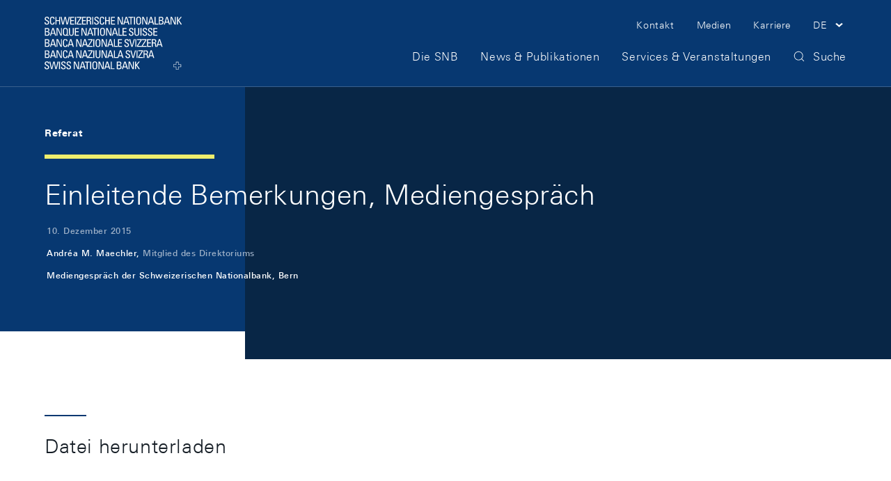

--- FILE ---
content_type: image/svg+xml;charset=ISO-8859-1
request_url: https://www.snb.ch/.resources/frontend/assets/default/media/svg/topo-11a86a9.svg
body_size: 51620
content:
<svg xmlns="http://www.w3.org/2000/svg" viewBox="0 0 2400 1350"><path fill="#e8f2fe" d="M909.29 989.66c31.88-26.7 71.3-39.75 109.43-52.36 24.17-8 49.16-16.27 72-27.94 28.6-14.61 55.23-39.54 71.24-66.67 13.51-22.91 26.13-58.37 9.48-97.19-16.92-39.48-52.6-65.54-109.06-79.68-47.43-11.89-101.23-12.82-140.51-13.5l-7.77-.14c-70.34-1.31-137.45 4.4-199.48 17-73.29 14.88-137.41 39.1-190.59 72a407.56 407.56 0 0 0-69.82 54.14c-56.8 55.21-83.28 143.28-69.11 229.85 13.14 80.29 58.15 144.3 123.49 175.6a177 177 0 0 0 77.3 17.23 213.4 213.4 0 0 0 38.21-3.55c35.69-6.47 73.55-22.14 109.48-45.31 40.13-25.91 71.06-63.3 101-99.46 23.01-27.85 46.84-56.68 74.71-80.02ZM732.5 1167.47c-35.72 23-73.32 38.59-108.76 45-41.41 7.51-79.87 3-114.3-13.55-64.74-31-109.35-94.48-122.39-174.12-14.05-85.9 12.2-173.3 68.53-228.06a405.09 405.09 0 0 1 69.49-53.88C578 710.09 641.94 686 715 671.13 771.1 659.75 831.37 654 894.44 654q9.75 0 19.6.18l7.78.14c41.36.72 92.85 1.61 140 13.44 55.82 14 91.05 39.66 107.71 78.52 16.32 38.06 3.92 72.88-9.36 95.39-15.82 26.82-42.15 51.46-70.43 65.91-22.68 11.59-47.6 19.84-71.7 27.82-38.31 12.67-77.92 25.78-110.09 52.73-28 23.48-51.89 52.36-75 80.29-29.76 36.04-60.59 73.31-100.45 99.05Z"/><path fill="#e8f2fe" d="M1030.47 905.69c25.84-13.2 48.82-33.94 63.06-56.9 12.12-19.52 23.5-50 9-84.29-32.74-76.77-144.79-78.39-211.73-79.36h-1.82c-4.22-.07-8.49-.1-12.68-.1-56.14 0-109.85 5.65-159.65 16.67-58.07 12.86-109.23 32.86-152.07 59.43a346.19 346.19 0 0 0-58.22 45c-34.24 33-56.14 79.76-61.65 131.55-5.39 50.6 5.15 100.63 29.66 140.88a175.91 175.91 0 0 0 68.75 65.15 148.51 148.51 0 0 0 70.29 17.28 166.8 166.8 0 0 0 28.21-2.44c30.78-5.26 62.58-18.46 94.52-39.21 33-21.35 58.66-51.93 83.45-81.5 19.1-22.77 38.84-46.32 61.82-65.49 26.39-22 58.9-33 90.34-43.61 19.69-6.67 40.06-13.54 58.72-23.06Zm-150.34 65.12c-23.12 19.28-42.92 42.9-62.07 65.74-24.7 29.46-50.24 59.92-83 81.11-31.71 20.6-63.26 33.7-93.77 38.92-34.54 5.93-68.16.87-97.23-14.62a174 174 0 0 1-68-64.43c-24.29-39.87-34.73-89.46-29.38-139.62 5.46-51.33 27.14-97.61 61.05-130.33a344.62 344.62 0 0 1 57.89-44.78c42.64-26.45 93.59-46.37 151.44-59.17 49.66-11 103.23-16.59 159.22-16.63 4.18 0 8.43 0 12.65.1h1.82c66.46 1 177.69 2.57 209.92 78.15 14.19 33.5 3 63.33-8.84 82.46-13.84 22.32-37.12 43.32-62.27 56.16-18.53 9.46-38.83 16.31-58.45 22.94-31.62 10.71-64.31 21.76-90.98 44Z"/><path fill="#e8f2fe" d="M1037.52 784.27c-11.51-27.22-36.66-46-74.75-55.93-31.51-8.18-65.86-9.1-95.58-9.32h-10.17c-56 .42-162.79 9.14-249.5 62.87a290.23 290.23 0 0 0-46.78 35.82c-27.64 26.21-46 63-51.58 103.7-5.47 39.56 1.33 79.18 19.14 111.56a143.69 143.69 0 0 0 51.64 53.62 119.23 119.23 0 0 0 62.4 17.4 124 124 0 0 0 19.37-1.52c25.36-4 52.22-15.09 79.83-33 25.93-16.81 46.33-40.46 66.06-63.34 15.23-17.65 31-35.9 49.14-50.86 20.94-17.24 46.61-26.13 71.43-34.72 15.3-5.29 31.11-10.77 45.66-18.14 22.86-11.58 43-28.71 55.23-47 15.46-23.08 18.38-47.69 8.46-71.14Zm-10.12 70.05c-12.05 18-31.91 34.9-54.47 46.33-14.44 7.31-30.18 12.76-45.41 18-25 8.65-50.84 17.6-72 35.07-18.29 15.06-34.1 33.38-49.38 51.1-19.64 22.77-40 46.31-65.63 63-27.38 17.74-54 28.73-79.06 32.68a118.43 118.43 0 0 1-80.42-15.6 141.72 141.72 0 0 1-50.97-52.9c-17.62-32-24.33-71.19-18.92-110.33 5.56-40.21 23.66-76.62 51-102.52a288.18 288.18 0 0 1 46.45-35.57C694.87 730.12 801.28 721.44 857 721h10.14c29.6.22 63.8 1.14 95.08 9.26 37.46 9.73 62.16 28.15 73.42 54.77 9.69 22.82 6.82 46.77-8.24 69.29Z"/><path fill="#e8f2fe" d="M842.54 752c-2.47 0-5 0-7.46.07H835c-40.9.8-119.4 8.38-185.7 50.09a229.71 229.71 0 0 0-35 26.86c-20.88 19.56-35.53 46.77-41.24 76.6-5.52 28.89-2.49 58.37 8.55 83 7.34 16.37 18.83 30.66 34.16 42.47a86.91 86.91 0 0 0 52.8 17.91 85.24 85.24 0 0 0 11.71-.81c20.24-2.8 41.39-11.64 64.64-27 18.69-12.33 33.73-29.25 48.28-45.6 11.26-12.66 22.9-25.76 36.13-36.59 15.41-12.64 34.11-19.51 52.19-26.15 10.75-4 21.86-8 32.19-13.3 20.12-10.19 36.8-23.45 47-37.35 13.62-18.61 16.28-38.32 7.92-58.58-19.23-46.57-81.15-51.78-126.09-51.62Zm116.52 109c-10 13.65-26.41 26.7-46.26 36.75-10.22 5.2-21.28 9.27-32 13.2-18.24 6.7-37.09 13.63-52.76 26.48-13.36 10.94-25.06 24.09-36.37 36.81-14.46 16.26-29.41 33.07-47.88 45.26-23 15.21-43.87 24-63.81 26.71a84.89 84.89 0 0 1-63.06-16.7c-15.06-11.61-26.35-25.65-33.56-41.71-10.87-24.26-13.85-53.31-8.4-81.81 5.63-29.41 20.06-56.23 40.63-75.52a228.24 228.24 0 0 1 34.7-26.62c65.89-41.45 144-49 184.66-49.78h.12c2.47 0 5-.07 7.45-.07h1.75c44.19 0 104 5.52 122.45 50.36 8.11 19.58 5.52 38.64-7.66 56.64Z"/><path fill="#e8f2fe" d="M900.68 821.77C893.54 804 873.46 783 818.36 784c-1.62 0-3.21.09-4.85.16h-.23c-44.17 1.94-88.89 15.45-122.69 37a174.6 174.6 0 0 0-23.4 17.8 109.71 109.71 0 0 0-31.06 49.17c-5.58 18.15-6.3 37.32-2 54A75.12 75.12 0 0 0 651 973.37 56.47 56.47 0 0 0 692.84 992a52.43 52.43 0 0 0 5.74-.31c15.12-1.61 30.92-8.25 49.72-20.91 11.55-7.77 21.28-17.87 30.7-27.64 7.34-7.61 14.93-15.49 23.3-22.16 10.07-8 22-12.94 33.54-17.68 6.15-2.53 12.51-5.15 18.54-8.21 12.58-6.36 28.36-15.24 38.82-27.58 11.62-13.71 14.14-29.1 7.48-45.74Zm-47.2 71.53c-6 3-12.29 5.63-18.4 8.15-11.67 4.8-23.73 9.76-34 18-8.47 6.76-16.11 14.68-23.49 22.35-9.34 9.69-19 19.71-30.38 27.36-18.52 12.47-34 19-48.81 20.59A54.43 54.43 0 0 1 652.45 972a73 73 0 0 1-16.39-30.33c-4.2-16.3-3.49-35.09 2-52.89a107.63 107.63 0 0 1 30.5-48.28 170.57 170.57 0 0 1 23.11-17.5c33.51-21.42 77.87-34.82 121.69-36.74h.23c1.63-.07 3.21-.13 4.82-.16h4.05c50.88 0 69.63 19.72 76.37 36.51 14.1 35.19-16.83 56.27-45.35 70.69Z"/><path fill="#e8f2fe" d="M792.36 817.39c-19.53 2.47-43.05 12.29-62.91 26.27-22.32 15.7-37.38 34.66-42.39 53.39-2.08 7.77-2.29 14.33-.64 20.05 3.86 13.15 17.72 19.9 29.43 19.9h1.51c13.17-.68 25.1-7.91 35-14.9 4.32-3.06 8.61-6.31 12.77-9.46 9.74-7.38 19.8-15 30.74-20.51 1.89-1 3.84-1.89 5.81-2.85 19.89-9.63 42.42-20.55 32.06-48.12-6.48-17.35-21.96-26.22-41.38-23.77Zm8.48 70.05c-2 1-3.94 1.91-5.84 2.86-11.1 5.59-21.24 13.27-31 20.7-4.14 3.14-8.43 6.39-12.72 9.42-9.69 6.83-21.31 13.89-34 14.54-11.24.58-25.19-5.69-28.92-18.42-1.54-5.35-1.33-11.56.65-19 4.89-18.28 19.67-36.84 41.61-52.28 19.61-13.79 42.79-23.48 62-25.92 18.44-2.33 33.13 6.07 39.29 22.45 9.7 25.89-11.91 36.39-31.07 45.65Zm355.76-251.12c10.79 6.81 20.85 9.69 30.31 9.69 28.09 0 50.88-25.37 71.6-48.43 7.93-8.82 15.41-17.16 22.91-23.84 24.16-21.53 53.76-34.69 82-46.33 5.4-2.23 11-4.46 16.33-6.63 54.62-22 111.1-44.75 138.1-104.42a126.45 126.45 0 0 0-49.61-160.88c-57.67-34.84-129-42-195.7-19.78-67.66 22.59-121.4 72.66-147.45 137.37A304.53 304.53 0 0 0 1103.33 485c-.1 39.49 7.84 78.47 23 112.71 7.96 17.97 18.16 30.97 30.27 38.61Zm-29.6-262.5c25.83-64.17 79.13-113.82 146.23-136.23a243 243 0 0 1 76.82-12.59 226.11 226.11 0 0 1 117.17 32.21A124.46 124.46 0 0 1 1516 415.53c-26.67 58.94-82.77 81.54-137 103.4-5.38 2.16-10.94 4.4-16.35 6.63-28.41 11.7-58.19 25-82.58 46.69-7.58 6.76-15.1 15.13-23.07 24-14 15.53-28.38 31.59-44.66 40.61-18.34 10.17-36.23 9.44-54.69-2.22-11.77-7.42-21.72-20.13-29.55-37.78-15-34-22.89-72.68-22.79-111.9A302.64 302.64 0 0 1 1127 373.82Z"/><path fill="#e8f2fe" d="M1183.89 578.37c8.14 4.64 15.73 6.62 22.85 6.62 22.4 0 40.22-19.57 56.4-37.34 6.18-6.79 12-13.21 17.94-18.42 19-16.79 42-27.17 65.86-37.19 4.55-1.92 9.17-3.82 13.82-5.74 44.44-18.29 94.81-39 115-90.29 19-48.27 1-101.74-43-127.14-44.8-25.92-99.93-31-151.24-13.82-53 17.72-95.84 57-117.38 107.7a265.11 265.11 0 0 0-20.64 90.76c-1.47 33.06 3.46 64.26 14.66 92.7 4.14 10.32 11.84 24.27 25.73 32.16Zm-17.83-214.84c21.32-50.2 63.66-89 116.17-106.59a190.82 190.82 0 0 1 60.44-9.9 177.84 177.84 0 0 1 89.17 23.56c43.06 24.9 60.76 77.34 42.09 124.68-19.91 50.46-67.71 70.14-113.93 89.18-4.66 1.92-9.29 3.82-13.83 5.74-24 10.08-47.17 20.54-66.42 37.53-6 5.28-11.87 11.74-18.09 18.57-21.83 24-44.41 48.78-76.78 30.34-13.34-7.61-20.84-21.14-24.78-31.16-21.48-54.56-19.25-122.58 5.96-181.95Z"/><path fill="#e8f2fe" d="M1211.24 518.36a35.93 35.93 0 0 0 15.28 3.62c16.81 0 29.86-13.58 41.68-25.88a176.89 176.89 0 0 1 13-12.72c14.79-12.46 32.76-20.09 50.13-27.46 3.76-1.6 7.61-3.18 11.52-4.8 37.08-15.28 79.09-32.59 92.52-74.75 11.65-36.62-3.38-74.21-36.56-91.4-32.6-16.92-72.32-19.56-109-7.25-38.12 12.79-69.67 40.48-86.56 75.95-22 46.18-27 98.33-13.25 139.51 3.92 11.55 11.64 20.73 21.24 25.18Zm-6.12-163.83c16.66-35 47.78-62.29 85.39-74.92a145.09 145.09 0 0 1 46.2-7.69 132.45 132.45 0 0 1 61.23 14.82c32.3 16.74 46.93 53.35 35.57 89-13.14 41.26-54.7 58.39-91.37 73.5-3.92 1.62-7.78 3.21-11.54 4.8-17.51 7.44-35.62 15.12-50.64 27.78a177.3 177.3 0 0 0-13.21 12.87c-15.42 16-31.37 32.65-54.67 21.83-9.1-4.22-16.44-13-20.13-24-13.55-40.67-8.63-92.27 13.17-137.99Z"/><path fill="#e8f2fe" d="M1240 459.83a24.41 24.41 0 0 0 7.3 1.16c10.9 0 19.15-8 26.59-15.24 2.73-2.66 5.32-5.17 8-7.32 9-7.23 19.82-12 30.28-16.68l3.46-1.54c3.21-1.44 6.56-2.87 10.1-4.38 27.47-11.74 61.67-26.36 67.69-60 4.44-24.88-7.5-47.87-29.71-57.2-20.74-8.7-44.57-8.8-67.11-.28a102.08 102.08 0 0 0-52.74 45 183.75 183.75 0 0 0-18.74 47c-4.42 18.54-5 35.65-1.6 50.88 1.98 9 8.14 15.99 16.48 18.6Zm5.6-115.55a100.19 100.19 0 0 1 51.7-44.1c22.06-8.34 45.37-8.25 65.64.26 21.33 8.95 32.79 31.06 28.51 55-5.83 32.62-39.47 47-66.51 58.55-3.55 1.52-6.9 2.95-10.13 4.39-1.14.52-2.29 1-3.45 1.54-10.57 4.7-21.51 9.56-30.72 16.95-2.76 2.2-5.37 4.75-8.15 7.44-9 8.77-18.36 17.84-31.89 13.61-7.74-2.43-13.25-8.7-15.13-17.21-2.93-13.16-6.78-48.91 20.11-96.43Z"/><path fill="#e8f2fe" d="M1260.55 398.62A9.67 9.67 0 0 0 1267 401a11.93 11.93 0 0 0 1.56-.11c4.11-.58 7.32-2.92 10.42-5.19 1.12-.82 2.27-1.66 3.44-2.4a109.39 109.39 0 0 1 12-6.12c1.91-.88 3.88-1.79 5.77-2.73 2.82-1.4 6.12-2.86 9.62-4.39 19.1-8.41 45.27-19.91 42.38-44.65-1.49-12.63-10.84-21.61-23.27-22.34-14.82-.89-31.68 6.66-45.12 20.2s-27.61 36.53-27.4 55.47a13.09 13.09 0 0 0 4.15 9.88Zm24.6-63.94c12.35-12.45 27.62-19.68 41.31-19.68.76 0 1.52 0 2.27.07 11.43.67 20 8.94 21.4 20.57 2.72 23.27-22.66 34.43-41.2 42.59-3.52 1.54-6.84 3-9.7 4.43-1.87.92-3.82 1.83-5.72 2.7a110.16 110.16 0 0 0-12.18 6.25c-1.23.77-2.41 1.64-3.56 2.48-3 2.22-5.9 4.31-9.52 4.82a7.87 7.87 0 0 1-6.4-1.8 11.13 11.13 0 0 1-3.52-8.39c-.21-18.37 13.76-40.89 26.82-54.04Z"/><path fill="#e8f2fe" d="M857.24 1121.52c15.78-18.44 32.1-37.51 49.23-54.89 37.38-37.93 86.5-59.46 134-80.27 24.44-10.71 49.7-21.78 72.88-34.91 42-23.8 69.9-49 87.85-79.2 17.38-29.21 20.31-62.59 23.15-94.87 1.45-16.53 3-33.62 6.36-50 8.85-42.39 33.76-81.49 72-113.07 34-28.07 73.93-47 112.54-65.3 36.68-17.38 74.61-35.36 107.42-61.16 24.15-19 41-41.87 48.61-66.18 15.44-49.05 8.52-97.37-20-139.75-25.12-37.31-65.11-67.34-112.61-84.56-49.08-17.78-103.06-20.17-156.11-6.89-51.48 12.88-99.44 39.69-138.69 77.53-30.16 29.06-52.7 63-68.91 103.84-13.88 34.91-23.2 75.45-28.52 123.91-4.11 37.49-8 72.9-43.58 93.07-30.14 17-58.2 16.88-90.68 16.7h-14.74a910.27 910.27 0 0 0-129.76 10C686.35 627.7 567.34 652.06 473.29 723 425.07 759.39 387 808.91 363 866.21c-24.51 58.73-32.35 121.94-22.69 182.8 14.42 90.91 75.5 168.89 159.4 203.51A250.06 250.06 0 0 0 595.1 1271a270.45 270.45 0 0 0 31.8-1.89 294.83 294.83 0 0 0 121.65-43.46c42.68-26.96 76.24-66.19 108.69-104.13ZM626.66 1267.1c-43.85 5.21-87.47-.47-126.15-16.43-83.26-34.35-143.88-111.75-158.18-202-9.61-60.48-1.81-123.32 22.56-181.71 23.77-57 61.67-106.21 109.61-142.38 44.86-33.82 124.1-81.75 293.5-107.05a907.91 907.91 0 0 1 129.48-10h14.72c32.77.18 61.07.35 91.68-17 36.48-20.67 40.41-56.58 44.58-94.59 11.3-103 41.16-172.88 96.83-226.53 39-37.6 86.64-64.23 137.79-77 52.66-13.18 106.24-10.82 154.94 6.83 47.1 17.08 86.74 46.84 111.63 83.8 28.18 41.85 35 89.58 19.76 138-7.53 23.92-24.11 46.47-47.93 65.21-32.63 25.66-70.46 43.59-107 60.93-38.71 18.35-78.75 37.33-113 65.56-38.63 31.87-63.77 71.36-72.71 114.2-3.44 16.5-5 33.65-6.41 50.24-2.81 32-5.72 65.2-22.87 94-17.77 29.92-45.45 54.86-87.12 78.48-23.08 13.08-48.3 24.13-72.69 34.82-47.67 20.89-97 42.49-134.62 80.7-17.18 17.43-33.52 36.52-49.32 55-32.36 37.83-65.82 76.94-108.24 103.71a292.62 292.62 0 0 1-120.84 43.21Zm1333.86-341.79c-38.5-13.65-82.55-16.79-134.68-9.6a476.9 476.9 0 0 0-121.07 33.52c-35.93 15.24-71 35.22-104.88 54.55-62 35.32-126.05 71.86-196.57 79.61-47.28 5.19-95.82-2.89-142.75-10.69-58.73-9.77-119.46-19.87-177.43-3.64-35.38 9.91-69.16 29.59-100.41 58.49-27.57 25.49-52.56 57.48-74.27 95.09-23.28 40.32-41.66 84-58.77 127.36h2.15c17-43 35.27-86.39 58.35-126.36 21.62-37.43 46.48-69.27 73.9-94.63 31-28.67 64.52-48.2 99.59-58 57.54-16.11 118-6 176.56 3.69 47.07 7.83 95.74 15.92 143.3 10.7 70.93-7.79 135.19-44.43 197.34-79.86 33.85-19.29 68.85-39.25 104.67-54.44a475.19 475.19 0 0 1 120.56-33.38c51.8-7.14 95.55-4 133.74 9.5 46 16.31 82.6 48.8 100.42 89.15 31 70.25 4.95 149.11-20.27 225.38-2.72 8.23-5.54 16.73-8.19 25a703.64 703.64 0 0 0-21.61 83.3h2a699.94 699.94 0 0 1 21.49-82.68c2.65-8.25 5.46-16.75 8.18-25 12.44-37.61 25.31-76.51 31.17-114.9 6.65-43.54 3.06-80.14-11-111.9-17.99-40.89-55.04-73.77-101.52-90.26Z"/><path fill="#e8f2fe" d="M2352.35 793.05c-41.82-6.16-85.73-24.14-124.46-40-17.71-7.25-34.44-14.1-49.82-19.39a495.31 495.31 0 0 0-196.38-26.24c-66.17 4.57-130.74 22.36-191.9 52.85-23.42 11.68-50.25 29.11-78.65 47.57-46.1 29.95-98.34 63.89-149.23 81.62-58.33 20.31-105.4 15.94-143.89-13.38-31.71-24.16-47-52.73-45.59-84.94 3.29-72.71 91.24-165.23 254.34-267.57 72.43-45.42 141.89-100.6 159.58-195.94 8.16-43.93 5.15-86.72-9.22-130.84-11.77-36.12-31-72.86-60.37-115.62C1699.41 56 1690.2 28.67 1689.32 0h-2c.88 29.08 10.21 56.76 27.79 82.31 29.31 42.59 48.41 79.16 60.11 115.1 14.27 43.79 17.26 86.27 9.16 129.86-10.37 55.89-36.77 118.15-158.67 194.6-163.68 102.71-252 195.79-255.28 269.18-1.49 32.9 14.11 62 46.38 86.62 23.06 17.57 49.11 26.32 78.73 26.32 20.56 0 42.84-4.22 67-12.64 51.13-17.81 103.48-51.83 149.67-81.83 28.35-18.43 55.14-35.83 78.45-47.46 60.93-30.38 125.24-48.09 191.15-52.65a493.4 493.4 0 0 1 195.59 26.14c15.32 5.27 32 12.11 49.71 19.35 48 19.67 103.33 42.32 154.17 42.31a154.43 154.43 0 0 0 18.7-1.1v-2c-14.57 1.89-30.42 1.47-47.63-1.06ZM2387 863.3c-37.49-29.32-100.56-36.8-150-17.81-41.2 15.84-67.95 47.77-75.31 89.92-9.24 52.94-5.45 94.65-1.79 135 3.17 34.79 6.15 67.64.45 104.93-5.79 37.92-18.12 68.92-31.19 101.74-6.8 17.1-13.83 34.77-20.07 53.88q-3.16 9.72-6.09 19h2.09q2.84-9 5.9-18.43c6.22-19 13.24-36.69 20-53.76 13.11-32.93 25.49-64 31.31-102.18 5.73-37.52 2.74-70.5-.43-105.41-3.66-40.21-7.44-81.79 1.76-134.47 7.24-41.42 33.54-72.81 74.06-88.39 48.78-18.76 111-11.4 148 17.51A98.74 98.74 0 0 1 2400 878.7v-3.05a97.49 97.49 0 0 0-13-12.35ZM316.91 1201.77c-29.76-58.06-46.54-130.13-49.89-214.2-.84-21.26-1-43.36-1.07-64.74-.47-87.33-1-177.63-49-247.06-26.13-37.75-66.17-64.59-112.72-75.56C68.41 591.77 32.37 593.56 0 605v2.12c32.19-11.55 68.08-13.4 103.73-5 46.07 10.86 85.68 37.42 111.54 74.76C263 745.83 263.48 835.82 264 922.84c.11 21.4.23 43.52 1.07 64.81 3.36 84.36 20.22 156.71 50.11 215 36 70.31 93.05 122 156.43 141.69 7.05 2.2 14.24 4 21.46 5.62h9.67a298.88 298.88 0 0 1-30.53-7.53c-62.92-19.53-119.51-70.81-155.3-140.66ZM197.56 528.71C239.62 548.6 295.4 575 349.77 575a154.07 154.07 0 0 0 21.47-1.46c30.88-4.34 60.28-17.39 88.72-30 25.39-11.28 51.64-22.93 78.83-28.32 55.33-11 111.78-3 166.37 4.64 22.72 3.19 46.2 6.49 69.24 8.38q13.08 1.06 25.3 1.06c85.21 0 138.93-38.89 159.84-115.85 4.52-16.62 8.49-33.62 12.33-50.05 6.28-26.86 12.77-54.63 21.8-81.31 19-56.1 51.61-101.57 96.91-135.16 42.69-31.65 95.5-51 152.7-56 16.93-1.48 34.06-2.37 52.2-3.3 77.63-4 157.91-8.14 218.74-59.81a208.46 208.46 0 0 0 27-27.79h-2.57a206.34 206.34 0 0 1-25.77 26.26c-60.32 51.24-140.25 55.36-217.55 59.34-18.16.94-35.31 1.82-52.27 3.31-57.58 5-110.73 24.5-153.72 56.38-45 33.35-78.75 80.42-97.62 136.12-9 26.77-15.56 54.59-21.84 81.5-3.84 16.41-7.81 33.39-12.32 50-12 44.27-35.24 76.09-69 94.56-29.56 16.15-67.93 22.5-114 18.7-23-1.87-46.43-5.17-69.12-8.36-54.76-7.69-111.38-15.65-167-4.63-27.41 5.44-53.76 17.14-79.25 28.46-28.31 12.57-57.58 25.56-88.19 29.86-60.29 8.47-125.19-22.22-172.58-44.63-42.74-20.2-92.58-42.85-143.24-56A369.43 369.43 0 0 0 0 460.75v2a368.87 368.87 0 0 1 54.67 10.08c50.5 13.11 100.24 35.72 142.89 55.88Z"/><path fill="#e8f2fe" d="M1588.38 224.52c14.5 20.41 29.5 41.52 34.55 66.45a183 183 0 0 1 2.64 21.43c.51 6 1 12.23 2 18.29 1.91 11.26 6.63 26.41 18.32 34.61a33.62 33.62 0 0 0 19.23 5.69c8 0 16.85-2.47 25.48-8.56 31.62-22.34 33.83-69.91 32.34-96.27a354.76 354.76 0 0 0-17.56-91.45c-10.75-32-25.85-59.91-43.66-80.72-14.14-16.48-36.27-22.77-59.18-16.82-24.85 6.46-44 26-48.85 49.68-5 24.7 3.53 52.72 26.19 85.64 2.81 4.02 5.7 8.09 8.5 12.03Zm-32.68-97.27c4.68-23 23.28-41.88 47.39-48.14a64.5 64.5 0 0 1 16.29-2.11c16 0 30.64 6.39 40.87 18.33 17.65 20.61 32.62 48.29 43.28 80.05a352.87 352.87 0 0 1 17.47 90.89c1.46 26-.67 72.74-31.5 94.52-16 11.31-32.84 9.59-42.41 2.88-11.12-7.81-15.66-22.42-17.5-33.31-1-6-1.52-12.16-2-18.13a186.29 186.29 0 0 0-2.68-21.65c-5.13-25.35-20.25-46.64-34.88-67.22-2.79-3.93-5.68-8-8.43-12-22.36-32.46-30.82-59.97-25.9-84.11Z"/><path fill="#e8f2fe" d="M1615.44 219.17c9.13 13.86 18.58 28.19 22.44 44.5 1 4.36 1.67 8.89 2.28 13.27.54 3.85 1.1 7.84 1.93 11.75a60.24 60.24 0 0 0 3.6 11.49c2.22 4.93 4.91 8.54 8.24 11a19.91 19.91 0 0 0 12 3.81 29.42 29.42 0 0 0 18.09-6.73c19.48-16.1 21-45.45 20.09-61.51a207.12 207.12 0 0 0-19.31-76.39 148.33 148.33 0 0 0-20.72-32.14 42.8 42.8 0 0 0-41.43-14.32c-14.1 3-24.55 12.78-28.65 26.75l1 .28-1-.25-.09.24c-4.73 16 1.12 36.89 17.39 61.95 1.38 2.13 2.76 4.2 4.14 6.3Zm-19.57-67.71a1.23 1.23 0 0 0 .08-.23c3.89-13.24 13.79-22.49 27.15-25.35a39.88 39.88 0 0 1 8.32-.88 41.1 41.1 0 0 1 31.17 14.54 146.48 146.48 0 0 1 20.43 31.7 205 205 0 0 1 19.12 75.63c.84 15.69-.56 44.33-19.36 59.87-7.42 6.1-19.3 9-27.66 2.85-3-2.26-5.53-5.61-7.6-10.21a58.07 58.07 0 0 1-3.47-11.1c-.81-3.84-1.37-7.79-1.91-11.61-.62-4.42-1.26-9-2.31-13.45-3.95-16.65-13.49-31.14-22.72-45.14-1.37-2.09-2.75-4.18-4.11-6.28-15.94-24.56-21.71-44.8-17.13-60.34Z"/><path fill="#e8f2fe" d="M1642.2 213.19c4.25 8.85 7.17 17.54 10.25 26.75 1.46 4.33 3 8.8 4.61 13.28a15.06 15.06 0 0 0 3.18 5.61 7.7 7.7 0 0 0 5.48 2.17c.32 0 .64 0 1-.05a12 12 0 0 0 8.47-5.26c5.55-8.29 7.9-18.52 7-30.38a84.67 84.67 0 0 0-8.61-30.27c-3.76-7.68-17.69-28.83-29.25-29-4-.08-7.37 2.29-9.91 7l-.09.18c-5.89 11.23 3 29.77 7.79 39.73Zm-6.12-39.1.08-.15c2.18-4.05 4.81-6 8.09-5.94 10.5.19 24 20.82 27.5 27.92 16.08 32.77 5.4 53.18 1.74 58.66a10.12 10.12 0 0 1-7 4.38 5.85 5.85 0 0 1-4.82-1.55 13.18 13.18 0 0 1-2.72-4.88c-1.64-4.45-3.13-8.91-4.58-13.23-3.11-9.26-6-18-10.35-27l-.12-.26c-4.65-9.61-13.26-27.56-7.82-37.95Z"/><path fill="#e8f2fe" d="M2189.2 696.29c-29-10.54-59-21.45-87.89-28.06-68.35-15.67-138.75-12-215.26 11.21-66 20-127.51 50.83-201.07 89-6.51 3.38-14 7.51-22.69 12.29-44.56 24.55-111.34 61.33-162.42 61.33-17.88 0-33.84-4.51-46.24-15.64-17-15.23-25.13-32.72-24.23-52 1-20.42 14.34-63.41 93.2-121.84 28.87-21.41 58.79-41.33 87.71-60.6 64.26-42.81 130.7-87.07 186.22-148.42 82.69-91.39 52.4-213 17.51-319.77-13-39.8-20.07-83.08-20-121.86v-2h-2v2c-.12 39 7 82.48 20.05 122.48 34.71 106.26 64.88 227.21-17.09 317.81-55.35 61.17-118.74 103.39-185.84 148.09-29 19.28-58.89 39.23-87.8 60.66-24 17.75-43.87 35.62-59.21 53.13-22.09 25.22-33.8 48.85-34.8 70.23-.93 19.88 7.45 37.9 24.89 53.55 12.8 11.49 29.2 16.13 47.54 16.13 51.67 0 118.68-36.91 163.43-61.55 8.67-4.78 16.15-8.9 22.64-12.27 73.47-38.15 134.9-68.91 200.73-88.89 76.16-23.11 146.24-26.76 214.23-11.17 28.76 6.59 58.7 17.47 87.66 28 49.68 18.06 100.47 36.52 151.22 36.52a181.36 181.36 0 0 0 60.26-9.9v-2.12c-70.06 24.78-141.5-1.17-210.75-26.34Z"/><path fill="#e8f2fe" d="M2360 267.52c-48.95-31.36-108.44-38.89-167.51-21.22-106.32 31.81-188 113.75-267.06 193-21 21.11-42.82 42.94-64.42 63.1-57 53.18-125.85 89.47-192.44 124.56-26.29 13.85-53.46 28.17-79.52 43.33-27 15.68-71 48.32-62.67 90.68 1.22 6.13 3.56 10.43 6.95 12.79a13.52 13.52 0 0 0 7.87 2.24 36.73 36.73 0 0 0 9.87-1.73c61.81-17.68 112-49.8 165.22-83.8l12.37-7.9c98.95-63.17 219.3-93 348-86.19 32.57 1.71 66.54 10.78 102.51 20.39 65.92 17.6 134.08 35.81 194.09 5.88A120.91 120.91 0 0 0 2400 604.3v-2.69a119.87 119.87 0 0 1-27.61 19.24c-59.34 29.59-127.13 11.49-192.68-6-36.07-9.63-70.14-18.73-102.92-20.45-129.14-6.8-249.9 23.11-349.2 86.51q-6.22 4-12.37 7.9c-53.06 33.92-103.17 66-164.7 83.56-5.36 1.54-11.47 2.93-16-.24-3-2-5-5.93-6.13-11.53-3.47-17.66-.08-52.64 61.72-88.56 26-15.14 53.18-29.45 79.44-43.29 66.71-35.16 135.68-71.5 192.88-124.87 21.62-20.18 43.4-42 64.47-63.15 78.85-79.06 160.38-160.82 266.21-192.48a215.56 215.56 0 0 1 61.83-9.27 191.37 191.37 0 0 1 104 30.26 194.28 194.28 0 0 1 41.08 35.3v-3a196.37 196.37 0 0 0-40.02-34.02Zm-55-184.05c-6.89.93-14 1.89-21.4 3.09-46.7 7.59-79.26 34.3-113.72 62.57l-8.73 7.15c-32.3 26.31-65.7 53.52-104.93 68.27a144 144 0 0 1-79.39 6.67 131.06 131.06 0 0 1-70-39c-42.2-45.14-66.06-122.18-58-187.35.2-1.62.42-3.24.66-4.85h-2c-.23 1.53-.44 3.06-.63 4.6-8.11 65.72 16 143.42 58.55 189a133 133 0 0 0 71 39.62 141.93 141.93 0 0 0 28.27 2.83 148.61 148.61 0 0 0 52.22-9.59c39.54-14.86 73.07-42.18 105.49-68.59l8.74-7.15c34.25-28.1 66.6-54.65 112.77-62.15 7.35-1.19 14.47-2.15 21.35-3.08 38.35-5.15 68.83-9.27 94.71-46.82v-3.62c-25.7 39.08-56.27 43.2-94.96 48.4Z"/><path fill="#e8f2fe" d="M1941.42 150.94a106.63 106.63 0 0 0 58.61 36.2 114.17 114.17 0 0 0 25.6 2.87 126.15 126.15 0 0 0 43.16-7.79 199.42 199.42 0 0 0 33.12-15.94c20.84-12.3 40.57-27.93 58-41.72l8.65-6.86c29.83-23.75 58-46.18 95.58-52.7 5.7-1 11.24-1.84 16.6-2.65 33-5 59.1-9 81.24-42.52A157.61 157.61 0 0 0 2373.07 0h-2.2a154.83 154.83 0 0 1-10.58 18.72c-21.65 32.83-47.34 36.73-79.87 41.65-5.37.82-10.93 1.66-16.65 2.66-38.07 6.6-66.44 29.19-96.48 53.1q-4.27 3.41-8.64 6.86c-17.36 13.75-37 29.33-57.76 41.57a197.4 197.4 0 0 1-32.79 15.78c-22.44 8.18-45.82 9.86-67.62 4.85a104.56 104.56 0 0 1-57.48-35.53c-16.49-19.85-29.29-45.65-37-74.63-6.78-25.43-9.08-51.16-6.76-75h-2c-2.31 24.05 0 50 6.84 75.55 7.73 29.22 20.67 55.29 37.34 75.36Z"/><path fill="#e8f2fe" d="M2047.47 144a104.47 104.47 0 0 0 34.35-6.05 175.91 175.91 0 0 0 27.76-12.78c17.54-9.92 34.18-22.51 48.87-33.62l8.39-6.37c25.39-19.34 49.37-37.6 78.46-43.15 4-.77 7.85-1.45 11.61-2.11 25.77-4.52 48-8.43 66.12-35.36q1.53-2.25 2.97-4.56h-2.36c-.72 1.16-1.47 2.32-2.24 3.47-17.62 26.22-38.44 29.87-64.81 34.5-3.76.66-7.65 1.34-11.63 2.11-29.55 5.65-53.72 24-79.3 43.53-2.77 2.1-5.56 4.23-8.39 6.36-14.64 11.08-31.22 23.63-48.65 33.48a173.63 173.63 0 0 1-27.44 12.63c-40 13.93-78.62 2.91-100.82-28.76C1959.92 78.25 1949 37.45 1950.54 0h-2c-1.58 37.86 9.52 79.09 30.16 108.47 16.23 23.17 41.03 35.53 68.77 35.53Z"/><path fill="#e8f2fe" d="M2067.81 100a83 83 0 0 0 26.11-4.5 143.67 143.67 0 0 0 22.5-9.87c14-7.56 27.78-17.39 39.9-26.07 3-2.16 6-4.32 8.92-6.45 20.72-15 40.29-29.27 60.84-33.91 2.15-.5 4.27-1 6.35-1.41 15.76-3.45 29.82-6.53 42-17.83h-3c-11.25 9.7-24.14 12.52-39.44 15.87-2.09.46-4.22.92-6.38 1.41-20.92 4.76-40.61 19.12-61.54 34.29-2.94 2.13-5.91 4.29-8.92 6.45-12.07 8.64-25.75 18.43-39.68 25.93a140.53 140.53 0 0 1-22.18 9.73A80.69 80.69 0 0 1 2067.9 98c-22.2 0-40.57-11-51.39-31.77-10.15-19.41-15.69-43.1-16.08-66.25h-2.11c.32 23.39 6 47.16 16.42 67.18 11.2 21.47 30.16 32.84 53.07 32.84Z"/><path fill="#e8f2fe" d="M2071.27 51.05a39.84 39.84 0 0 0 15.63 3 65.08 65.08 0 0 0 18.3-2.89 114.65 114.65 0 0 0 17.22-6.72c10.74-5.12 21.2-11.63 31-17.87 4-2.55 7.9-5.11 11.69-7.59 11.66-7.64 22.14-14.5 31.57-18.95h-4.49c-8.58 4.45-17.92 10.56-28.18 17.28-3.78 2.47-7.69 5-11.66 7.58-9.74 6.2-20.13 12.68-30.77 17.75a112.76 112.76 0 0 1-16.92 6.6c-12.75 3.75-23.72 3.74-32.59 0-9.71-4.1-16.52-12.61-20.25-25.3A110.61 110.61 0 0 1 2047.63 0h-2a113.22 113.22 0 0 0 4.25 24.46c3.9 13.3 11.12 22.24 21.39 26.59Z"/><path fill="#e8f2fe" d="M2092.81 4.26Q2097.77 8 2106 8c6.3 0 14-1.65 23.1-5 2.54-.91 5.1-1.94 7.67-3h-5.29c-1 .4-2 .79-3.06 1.15-16.27 5.91-27.84 6.41-34.38 1.51a13.68 13.68 0 0 1-2.69-2.66h-2.43a15.88 15.88 0 0 0 3.89 4.26Zm254.58 316.26c-28-26.58-63.17-40.57-99-39.45-43.2 1.41-86.53 18.63-125.29 49.77-35.2 28.28-64.52 65.14-92.27 116-9.06 16.62-27.21 58.23 0 85.81 21.07 21.36 54.54 23.75 84.06 25.86 9.37.67 18.22 1.3 26.44 2.48q8.84 1.24 17.68 2.58c31.54 4.66 63.82 9.43 96.12 9.43a272 272 0 0 0 40.86-2.92c35.55-5.41 65.34-23.31 83.91-50.39a123 123 0 0 0 20.1-53.1v-40.95q-.42-3.3-1-6.64c-6.22-37.86-24.56-72.83-51.61-98.48Zm30.77 198c-18.25 26.62-47.57 44.21-82.56 49.54-45.45 6.92-91.68.09-136.39-6.51-5.9-.87-11.8-1.75-17.69-2.59-8.29-1.18-17.17-1.81-26.57-2.48-29.18-2.09-62.25-4.45-82.78-25.28-26.22-26.61-8.47-67.22.38-83.44 27.61-50.62 56.77-87.29 91.76-115.39 38.43-30.87 81.34-47.93 124.1-49.34 1.33 0 2.66-.06 4-.06 33.92 0 67 13.75 93.62 39s44.87 59.93 51 97.36c6.28 37.75-.25 72.06-18.87 99.22Z"/><path fill="#e8f2fe" d="M2248.45 320c-33.2-.41-66.66 11.64-96.88 34.87-27.67 21.35-50.67 50.07-70.29 87.8-7.62 14.65-17.78 42.09-.22 61.27 15 16.37 39.42 19.06 61 21.44 6.12.68 11.9 1.32 17.38 2.23l2.69.44c8.78 1.44 17.86 2.94 26.82 4.25 17.3 2.52 35.44 4.68 53.88 4.68a199.11 199.11 0 0 0 28.53-1.94c25-3.62 46.3-15.63 61.6-34.73 17.32-21.58 25-49.08 21.6-77.44-6.91-57.95-52.56-102.18-106.11-102.87Zm82.94 179.07c-15 18.69-35.84 30.45-60.33 34-27.89 4-55.81 1.06-81.83-2.74-8.94-1.31-18-2.8-26.79-4.24l-2.68-.44c-5.53-.92-11.34-1.57-17.49-2.24-21.22-2.35-45.26-5-59.74-20.81-16.74-18.29-6.86-44.81.52-59 19.49-37.46 42.31-66 69.74-87.14 29.86-23 62.93-34.87 95.63-34.46 52.59.67 97.36 44.14 104.14 101.11 3.33 27.89-4.19 54.81-21.17 75.97Z"/><path fill="#e8f2fe" d="M2249.65 357.44c-22.67-2.36-47 4.91-68.49 20.48-20.36 14.82-36.62 35.37-48.35 61.08-7.1 15.49-7.26 28.49-.46 37.59 9.1 12.12 25.06 15.25 39.14 18 2.5.49 4.87 1 7.2 1.47 6.32 1.37 12.43 2.55 18.18 3.52A211.48 211.48 0 0 0 2232 503a127 127 0 0 0 16-1c14.54-1.88 27.77-8.44 39.31-19.51 15.86-15.14 24.61-35.39 24-55.54-1.13-36.67-27.06-65.95-61.66-69.51Zm36.26 123.64c-11.23 10.76-24.08 17.15-38.18 19-18.3 2.31-36.62-.08-50.54-2.42-5.71-1-11.8-2.14-18.08-3.51-2.36-.51-4.73-1-7.25-1.47-14.39-2.83-29.28-5.75-37.92-17.25-8-10.71-4.05-25.25.68-35.56 11.58-25.39 27.63-45.68 47.71-60.29 21.1-15.29 44.94-22.43 67.11-20.12 33.6 3.49 58.77 31.92 59.86 67.61.58 19.55-7.95 39.25-23.39 54.01Z"/><path fill="#e8f2fe" d="M2251.22 396.41c-11.92-4.54-26.56-2.63-40.16 5.25-13.18 7.62-23.1 19.65-26.52 32.18-1.31 4.67-1.55 8.62-.74 12.06 2.51 11 14.45 15.38 21.35 17A73.07 73.07 0 0 0 2222 465a54.6 54.6 0 0 0 19.81-3.51c12.46-4.81 23.08-17.44 26.45-31.42 3.74-15.55-2.61-28.13-17.04-33.66Zm15.13 33.19c-3.16 13.16-13.53 25.5-25.22 30-10.26 4-22.55 4.45-35.51 1.36-6.45-1.54-17.61-5.61-19.87-15.54-.74-3.1-.5-6.72.72-11.06 3.28-12 12.85-23.62 25.59-31 8.45-4.89 17.28-7.4 25.54-7.4a36 36 0 0 1 12.91 2.29c19.31 7.43 17.49 24.39 15.84 31.35ZM2171 188.8a2.28 2.28 0 0 0-.29.33 17 17 0 0 0-2.48 19.19c3 6 8.77 9.37 15.08 8.78 8.68-.81 17.48-2.21 26-3.56 9.63-1.52 19.59-3.1 29.39-3.84 56.91-4.3 111.63 18.46 161.34 42.79v-2.23c-49.71-24.28-104.4-46.87-161.49-42.55-9.88.74-19.88 2.32-29.55 3.86-8.48 1.34-17.25 2.73-25.87 3.54-5.49.51-10.49-2.43-13.1-7.68a15.06 15.06 0 0 1 2.21-17l.09-.11.11-.12c38.81-42 95.22-57.93 154.48-71.75 27.2-6.35 53.25-13.51 73.12-28.23V87.7c-19.74 15.12-46.05 22.38-73.57 28.8-59.62 13.9-116.34 29.89-155.47 72.3Z"/><path fill="#e8f2fe" d="M2331.87 138.6c-16.24 3.16-33 6.43-48.69 12.91-10.77 4.44-16.73 10.45-17.72 17.87-1.13 8.55 5.06 15.94 11.28 19.19s13.45 3.85 20.34 4.4l1.08.08a363.16 363.16 0 0 1 101.84 23.3v-2.14a365.15 365.15 0 0 0-101.68-23.15l-1.08-.09c-6.7-.53-13.62-1.08-19.57-4.18-5.63-2.93-11.23-9.55-10.23-17.14.89-6.67 6.44-12.15 16.51-16.29 15.46-6.4 32.16-9.65 48.3-12.8 5.57-1.08 11.33-2.2 17-3.44 15.58-3.42 34.56-8.7 50.78-19.75v-2.44c-16.19 11.4-35.45 16.78-51.21 20.24-5.64 1.23-11.39 2.35-16.95 3.43Z"/><path fill="#e8f2fe" d="M2360.78 160c-2.8.73-5.66 1.66-7.31 4.21-2.35 3.63-.74 8.74 2.09 11.38s6.66 3.73 10 4.62l34.4 9v-2.07l-33.89-8.86c-3.14-.83-6.7-1.77-9.18-4.14-2.26-2.11-3.52-6.17-1.78-8.85 1.26-1.94 3.62-2.7 6.14-3.36q19.34-5.12 38.63-10.31h.08v-2.07l-.6.16q-19.26 5.11-38.58 10.29Zm-502.41 262.7c.33 5.86 3.79 12.54 9.75 14a10.88 10.88 0 0 0 2.53.31c4.95 0 10.06-3.5 15.21-10.42 5.38-7.19 10.14-15 14.75-22.6 6.43-10.58 13.07-21.51 21.39-30.68 15-16.49 35-27.09 54.39-36.09l2.17-1c12.18-5.6 30.58-14.06 35.53-27.48 2-5.31 1.59-10.94-1.09-16.73-7-15.42-23.1-15-38.62-14.53-9 .26-17.51.5-24.11-2.24-5.86-2.42-11.38-6.66-16.72-10.76-9.2-7.05-18.72-14.34-29.91-12-7.52 1.55-17.46 9-20.75 25-1.75 8.42-1.36 17.15-1 25.6.13 2.79.26 5.68.3 8.5.53 33.24-10.12 66-20.14 94.05-1.88 5.14-4.05 11.06-3.68 17.07Zm25.82-111.23c0-2.85-.17-5.75-.3-8.56-.37-8.32-.75-16.93.95-25.11 2.08-10.1 8.83-21.26 19.19-23.4a19.39 19.39 0 0 1 3.89-.4c8.66 0 16.34 5.88 24.4 12.07 5.44 4.18 11.07 8.49 17.18 11 7 2.9 16.12 2.64 24.93 2.39 14.88-.42 30.25-.85 36.76 13.36 2.45 5.3 2.79 10.42 1 15.21-4.67 12.64-22.62 20.89-34.5 26.35l-2.17 1c-19.6 9.09-39.84 19.82-55 36.57-8.45 9.31-15.14 20.33-21.62 31-4.58 7.54-9.32 15.33-14.64 22.44-3.79 5.1-9.59 10.85-15.67 9.37-5-1.23-7.93-7.05-8.23-12.17-.3-5.61 1.67-11.08 3.57-16.37 10.07-28.22 20.79-61.17 20.26-94.75ZM163.52 425.65c34.59 17.36 65.29 30.06 93.87 38.83C291.43 474.91 322.76 480 353 480h3.91c41.5-.62 80.55-14.56 118.31-28.05 19.58-7 39.83-14.22 60.23-19.53 44.28-11.53 89.63-4.49 133.48 2.32 33.19 5.15 67.51 10.48 101.31 7.81 76.79-6 125.73-55 154-154.14 15.21-53.22 32-93.26 52.68-126 25.74-40.65 57.49-69.57 97-88.42 53.18-25.32 111.38-34.09 167.65-42.57C1288.73 24.29 1337.38 17 1383 0h-5.88c-44 15.56-90.61 22.6-135.79 29.41-56.42 8.5-114.76 17.3-168.21 42.75-39.91 19-71.93 48.17-97.88 89.15-20.84 32.91-37.65 73.11-52.91 126.52-28 98.22-76.4 146.74-152.25 152.7-33.57 2.65-67.77-2.66-100.84-7.8-44-6.84-89.61-13.91-134.3-2.27-20.44 5.33-40.73 12.54-60.35 19.54-37.59 13.47-76.5 27.35-117.67 28-35.35.52-93.75-4.54-192.51-54.11l-9.75-4.9C106.52 394.71 54 368.25 0 361.8v2c53.57 6.46 105.86 32.79 153.76 56.91Z"/><path fill="#e8f2fe" d="M134.34 334.76c13.81 5.24 27.65 10.85 41 16.26 57 23.07 111.13 45 171.93 45q12 0 24.45-1.2c33.12-3.25 65.25-12.89 96.33-22.21 31.26-9.38 63.59-19.08 96.73-22.17 24.86-2.33 49.4-1.34 73.13-.39 47 1.88 91.37 3.66 137.37-18.25 61.2-29.16 106.6-81.29 124.58-143C921.65 114 892.33 53.69 853.15 0h-2.48c39.31 53.57 69 113.71 47.3 188.22C880.15 249.4 835.13 301.08 774.45 330c-45.55 21.7-89.7 19.93-136.43 18.06-23.8-1-48.41-1.94-73.39.4-33.35 3.11-65.77 12.83-97.12 22.24-31 9.3-63 18.91-96 22.14-70.5 6.92-131.18-17.65-195.43-43.66-13.39-5.42-27.24-11-41.07-16.28-8.14-3.06-16.79-6.13-26.45-9.39C70.6 310.73 33.56 297.61 0 281v2.23c33.42 16.48 70.22 29.51 108 42.2 9.6 3.21 18.23 6.28 26.34 9.33Z"/><path fill="#e8f2fe" d="M142.61 280.08c8.32 2.85 15.74 5.54 22.67 8.22 10.92 4.2 21.89 8.64 32.5 12.93 50.39 20.4 98.28 39.77 152.06 39.77 6.6 0 13.29-.29 20.08-.91 28.1-2.65 55.36-10.62 81.72-18.33s53.82-15.74 81.85-18.28c21-1.9 41.73-1.11 61.77-.34 39.82 1.53 77.44 3 116.55-15 53.32-24.53 93.37-68.49 109.89-120.59 10.16-31.92 10.19-62.85.08-94.56-7.26-22.75-19.41-45.59-38.91-73h-2.46c19.86 27.71 32.17 50.7 39.46 73.56 10 31.31 10 61.84-.08 93.35C803.45 218.48 763.78 262 711 286.29c-38.68 17.81-76.06 16.38-115.63 14.86-20.11-.77-40.9-1.56-62 .35-28.22 2.56-55.68 10.58-82.23 18.35-26.27 7.68-53.44 15.63-81.34 18.26q-10.08.92-19.87.9c-53.42 0-101.14-19.31-151.33-39.63-10.63-4.3-21.61-8.74-32.54-12.95-7-2.68-14.4-5.38-22.74-8.25C91.1 260.32 41.07 241.74 2.33 211c-.79-.62-1.56-1.26-2.33-1.89v2.58l1.08.88c39 30.93 89.2 49.58 141.53 67.51Z"/><path fill="#e8f2fe" d="M62.83 179.07c31.87 25.63 72.77 41.29 115.4 56.36 5.79 2 12 4.36 18.91 7.1 8 3.16 16.15 6.47 24 9.68 43.66 17.84 85.15 34.8 131.71 34.8 5.32 0 10.71-.22 16.17-.69 23.17-2 45.66-8.38 67.41-14.57 21.57-6.13 43.8-12.47 66.57-14.45 17.14-1.48 34.07-.87 50.43-.28 32.64 1.18 63.47 2.29 95.7-11.88 45.44-20 80.13-56 95.17-98.75 20.94-58.89-3-107-30-146.39h-2.42c27 39.21 51.4 87.11 30.57 145.72-14.87 42.23-49.16 77.8-94.1 97.59-31.81 14-62.41 12.88-94.82 11.71-16.42-.59-33.41-1.21-50.68.29-23 2-45.33 8.36-66.95 14.51s-44.06 12.54-67 14.51c-5.4.46-10.71.68-16 .68-46.2 0-87.51-16.89-131-34.65-7.84-3.21-15.95-6.53-24-9.7-7-2.74-13.16-5.06-19-7.11-42.45-15-83.18-30.6-114.81-56C29.59 149.78 10.18 114 3 64.74Q1.12 52.16 0 39.47V57.8c.32 2.41.64 4.82 1 7.2 7.27 49.77 26.92 86 61.83 114.07Z"/><path fill="#e8f2fe" d="M214 190.9c5 1.84 10.06 3.88 15.21 6q7.44 3 14.82 6.09c37.27 15.41 72.65 30 112.36 30q6 0 12.06-.46c18.18-1.36 35.84-6.14 52.93-10.77 16.71-4.52 34-9.2 51.64-10.63 13.34-1.08 26.5-.65 39.24-.23 25.46.84 49.51 1.64 74.78-8.69 37.46-15.35 66.82-43.31 80.56-76.71 8.69-21.12 10.87-41.83 6.68-63.3C670.8 44.36 663 26.18 649.82 5c-1-1.65-2-3.33-3-5h-2.33c1.22 2 2.44 4.07 3.68 6.07C661.19 27 668.88 45 672.32 62.6c4.11 21.08 2 41.41-6.57 62.16-13.53 32.91-42.5 60.47-79.47 75.62-24.87 10.16-48.72 9.38-74 8.54-12.79-.42-26-.86-39.46.24-17.84 1.44-35.21 6.14-52 10.69-17 4.6-34.56 9.36-52.55 10.71-4 .3-8 .45-11.88.45-39.34 0-74.55-14.56-111.62-29.89q-7.41-3.06-14.84-6.1c-5.16-2.1-10.22-4.14-15.27-6-32.78-12.09-64.24-24.62-88.82-44.69C99.13 122.51 84 94.68 78.23 56.74A334.38 334.38 0 0 1 74.39 0h-2a335.79 335.79 0 0 0 3.87 57C88.64 138.52 143.52 164.89 214 190.9Z"/><path fill="#e8f2fe" d="M248.49 146.26c2.65 1.06 5.3 2.2 7.87 3.3l3.63 1.55 3.3 1.41c30.4 13 61.76 26.48 95.89 26.48q3.6 0 7.26-.21c13.18-.74 26-3.91 38.41-7 11.85-2.93 24.1-6 36.57-6.83 9.46-.67 18.82-.4 27.86-.14 18.33.54 35.64 1 53.93-5.59 30-10.86 53.41-30.32 65.85-54.81C603.85 75.34 602.66 46 585.33 12c-2-3.9-3.93-7.84-6-12h-2.23l.24.48c2.12 4.31 4.13 8.38 6.18 12.43 17 33.34 18.21 62.14 3.74 90.63-12.22 24-35.21 43.16-64.75 53.84-17.94 6.5-35.06 6-53.19 5.48a277.08 277.08 0 0 0-28.06.14c-12.64.88-25 3.93-36.91 6.87-12.31 3-25.05 6.19-38.05 6.92-36.49 2.08-69.91-12.25-102.24-26.1l-3.31-1.42-3.62-1.55c-2.58-1.11-5.24-2.25-7.92-3.32-49.12-19.54-87.44-39-96.79-96.07A237.55 237.55 0 0 1 149.57 0h-2a239.22 239.22 0 0 0 2.89 48.65c9.54 58.08 48.31 77.83 98.03 97.61Z"/><path fill="#e8f2fe" d="M284.64 101.8c1.52.68 3.05 1.43 4.53 2.15 1.05.52 2.11 1 3.17 1.53C314 115.64 337.55 125 363.33 125h2.08c8.08-.16 16-1.66 23.65-3.12a152.71 152.71 0 0 1 21.43-3c5.56-.27 11.09-.13 16.44 0 11.09.28 21.56.55 32.66-2.46 22.2-6 39.75-17.25 50.77-32.51 14-19.45 17.49-40.91 10.33-63.76A169.78 169.78 0 0 0 513.11 0h-2.28a166.44 166.44 0 0 1 7.95 20.72c7 22.22 3.59 43.08-10 62s-34.51 27.65-49.67 31.74c-10.82 2.94-21.15 2.68-32.09 2.4-5.38-.14-11-.28-16.59 0a153.77 153.77 0 0 0-21.71 3.06c-7.57 1.44-15.39 2.92-23.31 3.08-26.19.52-50.17-9-72.18-19.31-1.05-.49-2.1-1-3.14-1.52-1.49-.72-3-1.48-4.58-2.17-26.25-12-50.34-25.59-56.73-59.24A134.54 134.54 0 0 1 227.26 0h-2a136 136 0 0 0 1.53 41.11c6.55 34.6 31.1 48.45 57.85 60.69Z"/><path fill="#e8f2fe" d="M320.5 56.65c13.36 9.42 30 12.4 44.43 14.08 10.6 1.26 21.52 2 32.47 2.25h1.36a64.61 64.61 0 0 0 38.07-12.65c10.88-8 18.44-18.89 20.75-29.87 2.43-11.59-1-22.11-9.5-30.48h-2.95c9.14 8.13 12.91 18.55 10.49 30.07-5.28 25.15-34.32 41.5-58.18 40.95-10.88-.24-21.74-1-32.28-2.25-14.22-1.65-30.52-4.57-43.51-13.72-16-11.34-21-28.54-18.78-40.55A33.46 33.46 0 0 1 309.22 0h-2.48a35.65 35.65 0 0 0-5.84 14.11c-2.33 12.64 2.82 30.69 19.6 42.54ZM994.75 18c19.55 0 39.18-7.91 58.29-15.61L1059 0h-5.37l-1.37.55c-24.67 9.94-50.17 20.21-74.94 13.08A65.66 65.66 0 0 1 952.77 0h-3a68.72 68.72 0 0 0 27.08 15.56 64.67 64.67 0 0 0 17.9 2.44Zm365.32 640.31c-5.32-4.94-14-4.39-25.72 1.64-11.22 5.76-31.81 24.28-43.72 83.56-2.94 14.66-4.8 29.78-6.6 44.4-2.29 18.64-4.66 37.91-9.3 56.33-11.3 44.84-36.42 85.52-70.72 114.53-10.64 9-25.21 21.32-22.3 37 1.76 9.5 10.2 21.11 40.38 22.44l71 3.15 69.68 3.09c6 .26 12.31.55 18.85.55 17 0 35.2-1.92 50.66-11 12.53-7.39 24.11-22 21.74-38.08-3-20.31-23-28.13-42.4-35.68-4.48-1.75-8.71-3.4-12.74-5.2-35.44-15.83-61.25-56.68-65.74-104.08-3.55-37.73 4.5-78.26 25.34-127.56 7.04-16.67 10.26-37.05 1.59-45.09Zm-28.92 172.81c4.56 48.1 30.83 89.6 66.92 105.71 4.07 1.82 8.52 3.56 12.83 5.24 18.85 7.35 38.34 14.95 41.14 34.11 2.23 15.13-8.83 29-20.78 36.07-20.89 12.34-47.24 11.16-68.4 10.22l-69.68-3.09-71-3.15c-15.94-.7-35.55-4.89-38.5-20.81C1181 980.87 1195 969 1205.3 960.3c34.62-29.28 60-70.33 71.37-115.57 4.67-18.54 7-37.88 9.35-56.58 1.79-14.58 3.65-29.66 6.57-44.25 11.74-58.45 31.77-76.57 42.67-82.17s18.87-6.2 23.45-2c6.78 6.29 5.93 23.89-2.07 42.81-20.97 49.67-29.07 90.51-25.49 128.58Zm782.15 48.6c3.39-6 8.58-10.89 13.59-15.64 6.88-6.53 14-13.29 16.51-22.84 5.18-19.79-12.29-37.84-28.82-47.28-41.86-23.88-90.65-27.52-132.85-27.93-65.09-.6-115.4 7.93-158.32 26.9-.88.39-88.13 40.29-88.08 63.77 0 4.33 2.91 7.79 8.61 10.27 9.12 4 31.55-1.41 51.34-6.15 11.84-2.84 23-5.52 29.65-5.8a391 391 0 0 1 85.09 5.85 395.16 395.16 0 0 1 147.42 59c6.61 4.39 15.22 10.11 24 10.11a18.88 18.88 0 0 0 5.66-.86c11.83-3.74 15.29-16.24 18.95-29.47 1.95-6.94 3.95-14.13 7.25-19.93Zm-26.78 47.5c-9.77 3.08-19.86-3.62-28-9a395.28 395.28 0 0 0-217.7-65.53q-8 0-16 .33c-6.82.29-18.1 3-30 5.85-19.49 4.67-41.58 10-50.08 6.26-5-2.16-7.4-4.92-7.41-8.44 0-19.43 69.64-54.33 86.89-61.93 42.65-18.85 92.69-27.34 157.49-26.73 42 .41 90.42 4 131.88 27.66 15.92 9.1 32.77 26.35 27.88 45-2.37 9-9 15.27-16 21.9-5.12 4.85-10.41 9.87-13.94 16.1-3.44 6-5.46 13.33-7.42 20.4-3.47 12.73-6.78 24.72-17.59 28.13Zm-77.67 186.68c-3.8-33.13-14.71-60.92-32.43-82.58-20.13-24.63-49.3-41-84.37-47.34-31-5.61-66.32-3.17-99.37 6.88-41.19 12.54-79.72 34.24-117 55.23-20 11.25-40.62 22.88-61.44 33-102.08 49.5-219.33 66.22-330.17 47.09-10.23-1.76-20.62-3.86-30.66-5.89-24.53-5-49.89-10.07-75.27-10.77-57.63-1.58-115.71 20.37-159.31 60.24-51.39 47-79.6 113.43-104.58 180.27h2.14c24.82-66.38 52.91-132.29 103.79-178.79 43.22-39.53 100.78-61.32 157.91-59.72 25.2.69 50.48 5.8 74.92 10.74 10.06 2 20.46 4.13 30.72 5.9a535.88 535.88 0 0 0 91.06 7.74 553.07 553.07 0 0 0 240.32-55c20.88-10.12 41.56-21.76 61.55-33 37.17-20.93 75.6-42.58 116.58-55 32.76-10 67.72-12.39 98.44-6.83 34.59 6.25 63.35 22.38 83.17 46.63 17.47 21.37 28.23 48.8 32 81.55 3.2 27.94 1.11 59.64-6 91.66-6.23 27.81-15.41 55.27-24.29 81.83-6.81 20.36-13.77 41.19-19.47 62.38h2.07c5.66-21 12.55-41.59 19.3-61.75 8.89-26.6 18.09-54.11 24.34-82 7.2-32.37 9.28-64.31 6.05-92.47Z"/><path fill="#e8f2fe" d="M1900.63 1096c-17.42-21.46-42.13-35.94-71.45-41.89-26.35-5.34-55.31-3.82-83.76 4.4-18 5.25-36.77 12.89-59.1 24.06-12.72 6.4-25.51 13.33-37.87 20-18 9.76-36.64 19.86-55.44 28.53a476.22 476.22 0 0 1-137.61 39.75 495.44 495.44 0 0 1-143.24-1.89c-8.28-1.32-16.68-2.82-24.8-4.28-23.94-4.28-48.7-8.71-73.31-9a210.79 210.79 0 0 0-146.94 56.81c-39.14 36.43-62.23 86.32-81.93 137.53h2.14c19.56-50.74 42.5-100.09 81.15-136.07a208.9 208.9 0 0 1 142.87-56.29h2.68c24.45.33 49.12 4.74 73 9 8.14 1.46 16.55 3 24.85 4.29a497.24 497.24 0 0 0 143.81 1.89 478 478 0 0 0 138.19-39.91c18.86-8.7 37.51-18.81 55.55-28.59 12.35-6.69 25.13-13.61 37.82-20 22.21-11.11 40.88-18.71 58.76-23.92 73.57-21.26 127.33 5.09 153.1 36.83 14.53 17.85 23.76 40.77 27.46 68.12 3.16 23.42 2.1 50.07-3.07 77.06-4.58 24-11.74 47.71-18.67 70.68-3.65 12.11-7.35 24.42-10.73 36.89h2.08c3.33-12.27 7-24.39 10.57-36.31 6.94-23 14.11-46.82 18.72-70.88 5.2-27.2 6.27-54.07 3.08-77.71-3.76-27.72-13.15-50.97-27.91-69.1Z"/><path fill="#e8f2fe" d="M1768.92 1123.3c-21.29-5-44.9-4.33-68.29 1.9-14.83 4-30.42 10-49.05 19-9.36 4.53-18.8 9.35-27.94 14-16.13 8.24-32.82 16.76-49.66 24-70.33 30.34-150.57 40.25-232.06 28.65-5.92-.85-12-1.76-17.78-2.65-23.57-3.59-47.94-7.29-71.94-7.29h-.76c-51 .28-98.86 19.23-134.79 53.34-27.37 26-45 60-59.66 95.8h2.17c14.48-35.27 32-68.8 58.87-94.34 35.56-33.77 82.94-52.52 133.42-52.8h.76c23.84 0 48.13 3.69 71.63 7.27 5.83.88 11.86 1.8 17.8 2.65 81.85 11.65 162.46 1.69 233.13-28.79 16.9-7.24 33.62-15.78 49.78-24 9.13-4.66 18.56-9.48 27.9-14 18.51-8.9 34-14.88 48.7-18.82 23.07-6.15 46.35-6.8 67.31-1.89 23.52 5.51 42.9 17.53 57.59 35.72 29.39 36.23 26.94 88.93 22.85 117.12-2.91 20.16-8 40.28-13 59.73-1 4-2.06 8.1-3.08 12.18h2.06q1.47-5.88 3-11.68c5-19.51 10.11-39.68 13-60 4.13-28.51 6.6-81.84-23.28-118.66-14.97-18.57-34.72-30.82-58.68-36.44Z"/><path fill="#e8f2fe" d="M1652.61 1191.1c-11.8 2.77-24.54 7.31-38.93 13.87-5.83 2.64-11.73 5.4-17.43 8.07-14.39 6.72-29.26 13.68-44.33 19.41-53.88 20.69-117.12 27.41-182.86 19.45l-9.54-1.17c-24.06-3-48.94-6-73.15-5.41-47.94 1.25-90.28 18.53-122.45 50-15.8 15.44-27.37 34.38-36.9 54.73h2.21c9.38-19.84 20.72-38.28 36.09-53.29 31.8-31.07 73.67-48.15 121.1-49.39 24.07-.6 48.87 2.45 72.86 5.4l9.54 1.16c66.06 8 129.63 1.24 183.82-19.57 15.13-5.75 30-12.72 44.45-19.46 5.7-2.67 11.6-5.42 17.42-8.06 14.27-6.5 26.88-11 38.56-13.75 38.36-9 73.52 2.23 96.47 30.93 22 27.45 22.8 67.68 21.31 89.21A369.85 369.85 0 0 1 1766 1350h2a365.46 365.46 0 0 0 4.8-36.68c1.52-21.82.71-62.62-21.74-90.6-23.41-29.33-59.31-40.85-98.45-31.62Z"/><path fill="#e8f2fe" d="M1606.53 1259.23c-8.65 1.52-17.82 4.32-28.85 8.81-16.18 6.59-30.8 12.41-46 17-38.06 11.41-83.14 14.86-134 10.27-24.6-2.19-50-4.46-75-3.23-45 2.29-82.06 17.94-110.17 46.52a104.06 104.06 0 0 0-9.7 11.45h2.47a103.14 103.14 0 0 1 8.66-10c27.74-28.2 64.37-43.66 108.84-45.92 24.79-1.23 50.17 1 74.7 3.23 51.1 4.61 96.44 1.13 134.74-10.35 15.24-4.57 29.91-10.41 46.14-17 10.9-4.44 19.94-7.2 28.45-8.71 26.92-4.76 49.86 4.63 68.21 27.94 10.98 13.76 17.98 35.35 19.81 60.76h2c-1.82-25.87-9-47.91-20.18-62.11-18.83-23.89-42.42-33.57-70.12-28.66Z"/><path fill="#e8f2fe" d="M1541.81 1329.77c-34.09 10.64-73.81 9.11-112.22 7.62l-3.3-.13c-28.43-1.09-60.66-2.32-89.88 3a152.54 152.54 0 0 0-33 9.71h5.34a155.4 155.4 0 0 1 28-7.75c29-5.3 61.11-4.07 89.44-3l3.3.13c38.58 1.49 78.48 3 112.89-7.72 25.37-7.9 38.48-3.82 56.16 18.33h2.55c-18.61-23.75-32.76-28.46-59.28-20.19ZM272.22 1251c-27.64-56.9-40.22-127.58-39.56-222.43l.05-7.49c.4-54.19.81-110.22-8.26-163.5C214.16 797 192.81 749.44 159.18 712c-1.14-1.28-2.33-2.53-3.51-3.78l-.11-.12c-24-24.94-54-39.72-89.16-43.91-21-2.5-43.48-1.07-66.4 4.12v2A206.56 206.56 0 0 1 45.79 665a170.43 170.43 0 0 1 20.37 1.19c34.7 4.13 64.3 18.71 88 43.3l.1.11c1.17 1.24 2.34 2.48 3.48 3.75 33.36 37.12 54.55 84.39 64.78 144.51 9 53.1 8.63 109 8.23 163.15l-.05 7.48c-.66 95.18 12 166.14 39.77 223.33 22.08 45.41 53.13 74.8 88.56 98.17h3.67c-36.29-23.48-68.07-52.99-90.48-98.99Z"/><path fill="#e8f2fe" d="M235.27 1275c-29.79-61.87-33.68-136.58-34-187.39v-5.84c-.2-45.75-.42-93.06-8.34-138.08-9-51.13-26.91-91.37-54.77-123-1-1.09-2-2.22-3-3.3C101.67 781.59 53.3 769.08 0 781.68v2.06a169.58 169.58 0 0 1 39.35-4.83c36.92 0 69.73 13.53 94.32 39.84 1 1.06 2 2.18 3 3.28 27.59 31.34 45.34 71.26 54.28 122 7.89 44.85 8.11 92.07 8.31 137.74v5.84c.33 51 4.25 126 34.21 188.24 15.67 32.54 36.76 55.53 60.86 74.13h3.3c-24.77-18.71-46.41-41.87-62.36-74.98Z"/><path fill="#e8f2fe" d="M197.64 1300c-11.2-23.65-26.33-65.21-28.41-152.64l-.13-5.57c-.86-37.17-1.75-75.6-8.54-112.16-7.7-41.54-22.08-74.24-44-100-.82-1-1.63-1.89-2.4-2.75C85.94 895.32 44.84 884.05 0 895.08v2A135.08 135.08 0 0 1 32.76 893c31.24 0 59.15 12 79.94 35.29.77.84 1.56 1.75 2.37 2.71 21.65 25.47 35.89 57.87 43.53 99 6.75 36.4 7.64 74.76 8.5 111.85l.13 5.56c1 42.06 5.06 103.73 28.6 153.46A167.94 167.94 0 0 0 231 1350h2.89a166.25 166.25 0 0 1-36.25-50Z"/><path fill="#e8f2fe" d="m137.5 1207.46-.19-3.76c-2.89-55.94-6.17-119.33-42.13-164-.58-.71-1.15-1.42-1.76-2.14-23.19-27.47-57.13-37.6-93.42-28v2.07a101.15 101.15 0 0 1 26.24-3.6c25.52 0 48.57 10.62 65.65 30.85.6.7 1.17 1.39 1.73 2.1 35.55 44.17 38.81 107.22 41.69 162.85l.19 3.76c1.87 35.85 6.17 81.67 23.07 118.11A137.81 137.81 0 0 0 173 1350h2.5a136.08 136.08 0 0 1-15.13-25.17c-16.74-36.13-21.02-81.71-22.87-117.37Z"/><path fill="#e8f2fe" d="m105.64 1267.56-.13-1.24c-4.09-39.81-8.73-84.94-32.15-116.89l-.63-.84c-.17-.24-.35-.47-.52-.7-16.83-22.19-40.21-31.63-65.72-26.57-2.26.44-4.41 1-6.49 1.58v2.1a69.65 69.65 0 0 1 6.87-1.71c24.76-4.9 47.4 4.27 63.74 25.81l.51.68.64.86c23.08 31.5 27.69 76.34 31.76 115.89l.13 1.24c3 29.1 7.24 59.16 17.37 82.24h2.18v-.06c-10.29-22.95-14.52-53.15-17.56-82.39Zm-77.47-34.3c-8.31-3.29-17.74-2.93-28.17 1v2.13a44.41 44.41 0 0 1 16.18-3.39 30.19 30.19 0 0 1 11.25 2.09c27.26 10.77 38 60.5 46.58 100.47 1.08 5 2.12 9.86 3.15 14.41h2c-1.08-4.76-2.15-9.75-3.25-14.83-8.65-40.4-19.49-90.72-47.74-101.88Zm2301.65-340.84c-24.67-8.2-51.72-4.9-72.36 8.85l-.77.53q-.89.6-1.8 1.26c-19.59 14.24-34.07 38.62-40.74 68.66-9.67 43.54-7 88.75-4.33 132.49 3.11 52 6.34 105.72-11.28 156.78-5.54 16-11.78 32.67-17.82 48.75-5 13.32-10 26.75-14.85 40.26h2.13c4.74-13.27 9.69-26.46 14.61-39.56 6-16.09 12.29-32.73 17.83-48.79 17.75-51.45 14.51-105.39 11.38-157.56-2.61-43.6-5.31-88.67 4.29-131.94 6.57-29.56 20.77-53.52 40-67.47.58-.43 1.17-.83 1.74-1.22l.77-.53a79.12 79.12 0 0 1 43.84-12.93 85 85 0 0 1 26.73 4.33c28.08 9.32 51.73 32.6 70.81 62.36v-3.61c-19-28.93-42.47-51.47-70.18-60.66Z"/><path fill="#e8f2fe" d="M2337.37 964.57c-20.67-5.49-41.92-2.2-58.31 9-.51.34-1 .69-1.49 1.06l-.62.45c-15.66 11.59-27.6 31.23-33.62 55.3-8.83 35.45-7.86 72.54-6.92 108.42 1.09 41.4 2.21 84.21-12 123.93-3.43 9.61-7.16 19.52-10.76 29.1-7.13 19-14.42 38.43-20.54 58.16h2.09c6.07-19.48 13.28-38.72 20.32-57.45 3.61-9.6 7.34-19.51 10.77-29.13 14.33-40.08 13.2-83.08 12.11-124.66-.94-35.74-1.91-72.71 6.86-107.89 5.91-23.62 17.58-42.86 32.86-54.17l.62-.45c.47-.34.93-.68 1.43-1a66.13 66.13 0 0 1 37.5-11.24 74.77 74.77 0 0 1 19.19 2.54c25.72 6.83 46.75 27.34 63.14 54v-3.71c-16.41-25.83-37.26-45.52-62.63-52.26Z"/><path fill="#e8f2fe" d="M2344.63 1035c-16.12-2.83-31.7.45-43.87 9.26l-.23.17c-.44.32-.88.64-1.3 1-14.92 11.58-22.47 29.3-26.18 42.13-8 27.53-8.87 56.74-9.69 85-.94 32.23-1.83 62.67-12.38 91.12-1.85 5-3.76 10-5.68 15.07-8.72 23-17.73 46.76-22.77 71.14v.18h2c5-24.14 14-47.76 22.63-70.61 1.92-5.06 3.83-10.09 5.68-15.08 10.67-28.76 11.6-60.79 12.5-91.76.82-28.12 1.67-57.19 9.62-84.48 5.13-17.73 14.18-32.33 25.5-41.12.41-.33.83-.64 1.24-.94l.23-.17a53.35 53.35 0 0 1 31.49-9.86 62.09 62.09 0 0 1 10.86 1c23.81 4.13 42.24 22.68 55.71 47.13V1080c-14.99-26.14-33.63-41.25-55.36-45Z"/><path fill="#e8f2fe" d="M2351.69 1105c-11.43-.24-21.82 3-30.06 9.47-.21.16-.41.31-.6.47l-.48.38c-7.84 6.48-14.48 16.48-19.21 28.94-7.54 19.91-10.45 41.55-13.26 62.48s-5.45 40.54-12.35 57.71l-1.57 3.89c-8.62 21.42-17.52 43.57-20.14 66.65a111.84 111.84 0 0 0-.67 15h2a107.07 107.07 0 0 1 .66-14.78c2.58-22.81 11.44-44.83 20-66.12l1.56-3.9c7-17.4 9.66-37.21 12.48-58.19 2.79-20.81 5.69-42.33 13.15-62 4.61-12.13 11-21.85 18.57-28.08.18-.13.34-.26.5-.39l.56-.43a44.42 44.42 0 0 1 27.63-9.08h1.17c18.25.45 33.21 11.06 44.45 31.55 1.41 2.57 2.71 5.21 3.91 7.88v-4.69c-.69-1.4-1.41-2.79-2.16-4.15-11.6-21.17-27.13-32.14-46.14-32.61Z"/><path fill="#e8f2fe" d="M2384.59 1179c-6.81-5.09-15.07-6.32-24.57-3.67-23.45 6.53-38.44 44.23-49.38 71.76-2.73 6.86-5.3 13.33-7.62 18.32-8 17.16-15.29 35.7-14.65 55a58.5 58.5 0 0 0 9.29 29.51h2.4a56.1 56.1 0 0 1-9.69-29.57c-.63-18.93 6.58-37.21 14.46-54.15 2.35-5 4.93-11.54 7.67-18.42 10.79-27.14 25.57-64.31 48.06-70.58 8.87-2.47 16.55-1.34 22.83 3.35 8.7 6.49 13.92 19.23 16.61 32.83v-8.59c-.06-.2-.11-.41-.17-.61-3.46-11.7-8.59-20.18-15.24-25.18Zm-24.75 171h2.87c2.16-2.08 4.29-4.31 6.36-6.74 14.83-17.5 25.43-40 30.93-64.72v-10.62c-4.59 28.45-15.82 54.43-32.46 74a89.5 89.5 0 0 1-7.7 8.08ZM1324.47 910.84a66.84 66.84 0 0 0-4.15-13.6c-4.08-8.77-10.33-13.17-17.16-12.08-8.1 1.29-14.47 9.87-15.83 21.34-.4 3.3-.5 6.67-.61 9.93a100.05 100.05 0 0 1-.71 10.65 48.56 48.56 0 0 1-15.15 29.09c-1.61 1.45-3.36 2.82-5.06 4.14-3.38 2.64-6.87 5.36-9.56 9-4.16 5.6-5.68 14.53-1 19.78 2.12 2.36 5.19 3.78 9.66 4.46a45.22 45.22 0 0 0 6.76.49c6.72 0 13.43-1.29 20-2.54 2.35-.45 4.78-.92 7.15-1.31a136.18 136.18 0 0 1 31.71-1.44h.11c11 .78 24.76 1.75 31.14-8.46 3-4.87 3.42-10.93 1.07-17.51a39 39 0 0 0-10.54-15.34c-2.35-2.11-4.93-4.09-7.43-6-5.48-4.21-11.14-8.56-14.82-14.53-3.05-4.91-4.25-10.32-5.58-16.07Zm19.15 32.16c2.47 1.9 5 3.86 7.32 5.92 8.72 7.81 14.88 21.08 9.11 30.3s-18.81 8.27-29.31 7.52h-.1a138 138 0 0 0-32.18 1.45c-2.4.4-4.85.87-7.21 1.32-8.57 1.65-17.44 3.34-26.06 2-4-.61-6.68-1.83-8.47-3.82-4-4.49-2.56-12.3 1.12-17.25 2.53-3.39 5.77-5.91 9.19-8.58 1.73-1.35 3.51-2.74 5.17-4.24a50.56 50.56 0 0 0 15.8-30.26 102.45 102.45 0 0 0 .73-10.87c.1-3.21.21-6.54.6-9.75 1.23-10.41 7.06-18.47 14.15-19.61a10.78 10.78 0 0 1 1.69-.13c5.23 0 10 4 13.35 11.09a66.9 66.9 0 0 1 4 13.2c1.3 5.66 2.64 11.51 5.79 16.62 3.88 6.28 9.69 10.75 15.31 15.09ZM837 1239.55c-11-7.7-32.6 3.55-48.41 11.76-3.9 2-7.28 3.78-9.88 4.9-14.26 6.21-29.25 11.17-43.74 16-17 5.62-34.55 11.43-51.09 19.3-8.11 3.85-15.18 8.91-19.92 14.24-6.13 6.91-8.56 14.2-7.23 21.7 1.9 10.66 10.61 16.88 19.59 22.58H680l-.38-.24c-9.81-6.16-19.09-12-21-22.69-3.25-18.33 19.11-30.5 26-33.79 16.42-7.81 33.93-13.6 50.86-19.2 14.53-4.81 29.56-9.79 43.91-16 2.66-1.16 6.06-2.92 10-5 11.31-5.87 27.13-14.08 38.26-14.08a13.85 13.85 0 0 1 8.08 2.18c4.87 3.42 6.53 11.15 5 23-1.54 11.46-8.31 21.35-14.84 30.9l-1.64 2.4a374 374 0 0 0-29.8 52.49h2.2a372 372 0 0 1 29.27-51.42l1.64-2.39c6.67-9.75 13.56-19.83 15.17-31.77 1.69-12.62-.25-20.99-5.73-24.87Z"/><path fill="#e8f2fe" d="M763.3 1299.22c-13.9-1.7-33.94 6.43-40.15 12.53-4.65 4.55-7.69 12.69-4.52 19.43 1.7 3.61 4.74 6 7.69 8.34a35.64 35.64 0 0 1 5.51 5 19.59 19.59 0 0 1 3.08 5.45h2.14a21.59 21.59 0 0 0-3.68-6.71 36.07 36.07 0 0 0-5.81-5.33c-2.89-2.29-5.62-4.45-7.12-7.64-2.78-5.89 0-13.08 4.11-17.15 5.43-5.32 22.17-12.17 34.88-12.17a28.46 28.46 0 0 1 3.63.21c4.68.57 7.94 2.29 9.68 5.11 4.65 7.59-1.92 21.6-7.72 34-1.58 3.35-3.11 6.63-4.42 9.73h2.17c1.22-2.84 2.62-5.82 4.06-8.88 6.31-13.44 12.83-27.34 7.61-35.84-2.07-3.39-5.82-5.43-11.14-6.08ZM308.85 776.8v.17c.7 6.55 1.42 13.32 4.27 19.33 3.27 6.91 9.26 11.5 15.24 11.69h.46c6.08 0 11.4-4 15.82-8 16.39-14.79 29.39-33.47 42-51.53 8.5-12.21 17.29-24.84 27.05-36.16 29.58-34.34 71.83-61.1 125.58-79.53 37.39-12.89 76.73-20.77 114.81-28.4 9.78-2 19.88-4 29.8-6.06 4.62-1 10.36-2.16 14.79-5.71 4.13-3.33 7.23-9.91 4.81-15.53-1.94-4.48-6.49-6.72-11.11-8.48a241.69 241.69 0 0 0-159.67-3.93c-18.55 6-36.6 14.35-54.06 22.43-14.75 6.82-30 13.88-45.45 19.47-32 11.55-79.71 21.74-125.45 4.66-1.55-.57-4.6-2-8.46-3.91-17.11-8.25-49-23.61-60-15.81-3.06 2.15-4.33 5.86-3.78 11 .72 6.67 9.77 14.49 17.75 21.38 3.83 3.3 7.45 6.42 9.42 8.85a165.69 165.69 0 0 1 22.89 36.77c14.49 31.99 19.12 67.5 23.29 107.3Zm-44.67-145.34c-2.08-2.55-5.77-5.73-9.66-9.1-7.33-6.32-16.44-14.18-17.07-20.07-.47-4.43.49-7.43 3-9.16 10.11-7.12 42.46 8.48 58 16 4.06 2 7 3.37 8.63 4 46.31 17.29 94.53 7 126.83-4.66 15.53-5.62 30.82-12.7 45.61-19.54 17.4-8 35.4-16.38 53.83-22.34a239.7 239.7 0 0 1 158.35 3.9c4.21 1.6 8.34 3.61 10 7.4 2 4.72-.66 10.31-4.23 13.18-3.74 3-8.53 4.18-13.94 5.31-9.91 2.08-20 4.1-29.78 6.06-38.13 7.63-77.56 15.53-115.08 28.43C484.52 649.39 442 676.35 412.16 711c-9.83 11.36-18.65 24-27.16 36.29-12.5 18-25.44 36.55-41.66 51.19-4.24 3.82-9.32 7.69-14.87 7.51-5.25-.17-10.55-4.31-13.5-10.54-2.71-5.71-3.41-12.31-4.1-18.69v-.18c-4.19-40-8.84-75.64-23.5-107.91a167.46 167.46 0 0 0-23.19-37.21Z"/><path fill="#e8f2fe" d="M324.78 674.59c3.27 14.5 6.66 29.49 8.9 44.53l.08.56c.26 1.77.5 3.44.7 5.18 1.09 8.41 5.18 15.27 10.69 17.9a12.48 12.48 0 0 0 5.45 1.24 17 17 0 0 0 8.82-2.77c12.19-7.47 17.49-21.39 22.62-34.85 3.79-9.92 7.7-20.18 14.32-27.57a45.66 45.66 0 0 1 4.89-4.34c4.48-3.64 9.55-7.75 10-13 .26-2.71-.77-5.46-3.06-8.18-4.46-5.29-11.7-6-17-5.67a109.45 109.45 0 0 0-14 2.24c-8 1.64-16.36 3.33-23.45 2a71.17 71.17 0 0 1-10.57-3.5c-8.09-3.11-16.45-6.32-20.57-2.79-2.43 2.08-3 6.1-1.62 12.3 1.28 5.6 2.56 11.25 3.8 16.72Zm-.78-27.52a5.42 5.42 0 0 1 3.6-1.07c4 0 9.7 2.2 14.92 4.21a72.41 72.41 0 0 0 10.91 3.59c7.48 1.44 16-.29 24.23-2a109.12 109.12 0 0 1 13.71-2.21c4.83-.3 11.4.31 15.33 5 2 2.32 2.81 4.51 2.6 6.7-.41 4.4-5.14 8.24-9.31 11.62a46.32 46.32 0 0 0-5.12 4.57c-6.87 7.66-10.85 18.1-14.7 28.19-5 13.14-10.19 26.74-21.79 33.85-4.4 2.7-8.68 3.2-12.36 1.44-4.91-2.35-8.58-8.61-9.57-16.34-.2-1.76-.46-3.52-.71-5.23l-.08-.56c-2.25-15.12-5.65-30.15-8.93-44.68-1.24-5.46-2.51-11.11-3.72-16.72-1.16-5.34-.83-8.83.99-10.36Z"/></svg>